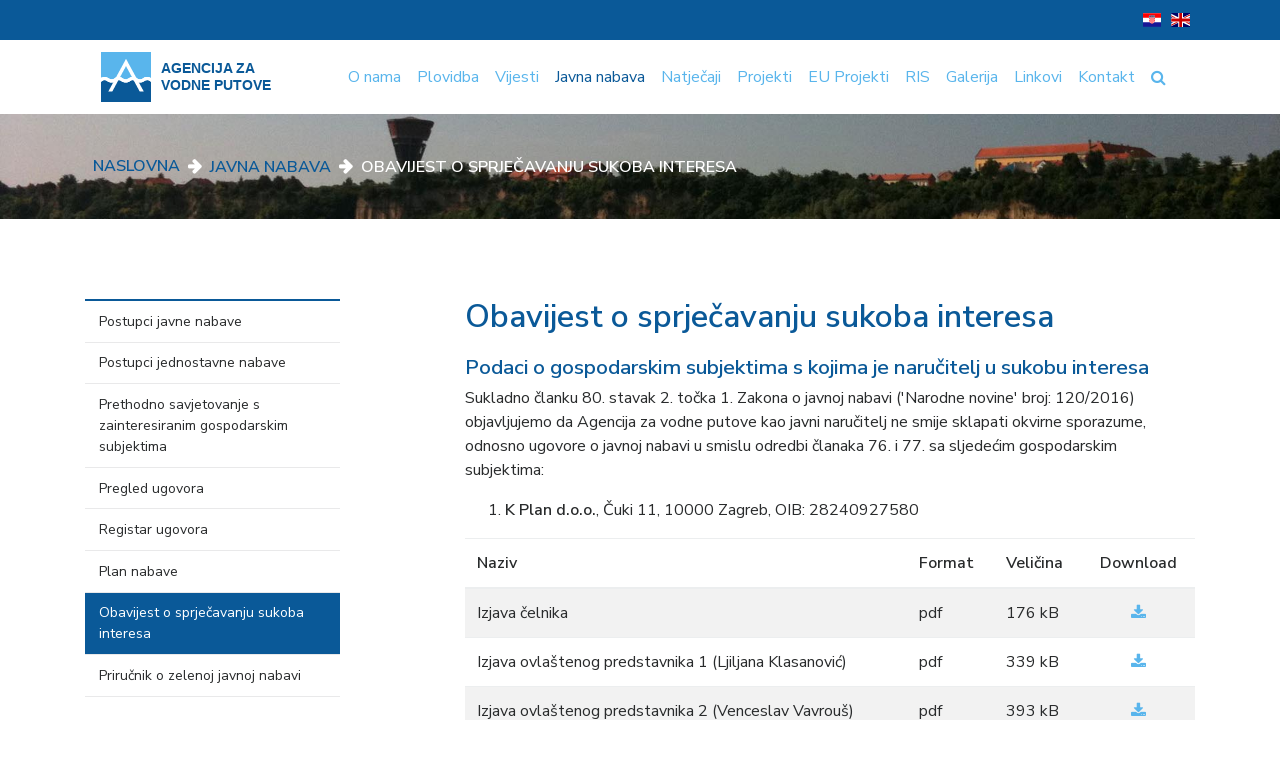

--- FILE ---
content_type: text/html; charset=utf-8
request_url: https://vodniputovi.hr/javna-nabava/obavijest-o-sprjecavanju-sukoba-interesa/
body_size: 3243
content:
<!DOCTYPE html>
<html lang="hr">
<head>
	<meta charset="UTF-8">
	<meta name="viewport" content="width=device-width, initial-scale=1, shrink-to-fit=no">
	<title>Agencija za vodne putove - Obavijest o sprječavanju sukoba interesa</title>
	<link rel="stylesheet" href="/site/templates/css/avp.css">
	<link rel="stylesheet" href="/site/templates/css/font-awesome.min.css">
</head>
<body>
<header>
	<div class="lang-bar">
		<div class="container">
			<div class="row">
				<div class="col-12 text-right">
					<div class="languages">
            <a hreflang="home" href="/javna-nabava/obavijest-o-sprjecavanju-sukoba-interesa/" title="Hrvatski"></a><a hreflang="en" href="/en/public-procurement/notice-of-conflict-of-interest/" title="Engleski"></a>					</div>
				</div>
			</div>
		</div>
	</div>
	<div class="container">
		<nav class="navbar navbar-toggleable-md navbar-light">
				<button class="navbar-toggler navbar-toggler-right align-self-center" type="button" data-toggle="collapse" data-target="#navbarNavDropdown" aria-controls="navbarNavDropdown" aria-expanded="false" aria-label="Toggle navigation">
					<span class="navbar-toggler-icon"></span>
				</button>
				<a class="navbar-brand" href="/">
					<div class="d-flex">
						<span class="logo"></span>
						<span class="avp"></span>
					</div>
				</a>

				<div class="collapse navbar-collapse" id="navbarNavDropdown">
					<ul class="navbar-nav ml-auto">
            <li class='nav-item'><a class='nav-link' href='/o-nama/'>O nama</a></li><li class='nav-item'><a class='nav-link' href='/plovidba/'>Plovidba</a></li><li class='nav-item'><a class='nav-link' href='/vijesti/'>Vijesti</a></li><li class='nav-item active'><a class='nav-link' href='/javna-nabava/'>Javna nabava</a></li><li class='nav-item'><a class='nav-link' href='/natjecaji/'>Natječaji</a></li><li class='nav-item'><a class='nav-link' href='/projekti/'>Projekti</a></li><li class='nav-item'><a class='nav-link' href='/eu-projekti/'>EU Projekti</a></li><li class='nav-item'><a class='nav-link' href='/ris/'>RIS</a></li><li class='nav-item'><a class='nav-link' href='/galerija/'>Galerija</a></li><li class='nav-item'><a class='nav-link' href='/linkovi/'>Linkovi</a></li><li class='nav-item'><a class='nav-link' href='/kontakt/'>Kontakt</a></li><li class='nav-item'><a class='nav-link pretraga'></a></li>					</ul>
				</div>
		</nav>
	</div>
</header>
<section id="search">
		<div class="container">
		 		<div class="row">
		 			<div class="col-12">
						<form class='search' action='/search/' method='get'>
							<div class="form-inline">
								<!-- <label for='search' class='visually-hidden'>Search:</label> -->
								<input type='text' name='q' placeholder="Unesite pojam za pretragu" id='search-input' value='' />
								<!-- <button type='submit' name='submit' class='search-button'>Traži</button> -->
							</div>
						</form>
		 			</div>
		 		</div>
		 	</div> 	
	</section>
<div class="jumbotron hero bread" style="background-image: url(/site/assets/files/1/breadcrumb_bg.jpg); background-size: cover;">
										<div class="container"><ul class="breadcrumbs"><li><a href="/">Naslovna</a></li><li><a href="/javna-nabava/">Javna nabava</a></li><li class="active">Obavijest o sprječavanju sukoba interesa</li></ul>
									</div>
								</div><div id="main-content">
	<div class="container py-5">
		<div class="row">
					<div class="col-md-4 col-lg-3" id="sidebar">
				<div class="sidebarNav"><ul class="subnav"><li><a href="/javna-nabava/postupci-javne-nabave/">Postupci javne nabave</a></li><li><a href="/javna-nabava/bagatelna-nabava/">Postupci jednostavne nabave</a></li><li><a href="/javna-nabava/prethodno-savjetovanje-s-zainteresiranim-gospodarskim-subjektima/">Prethodno savjetovanje s zainteresiranim gospodarskim subjektima</a></li><li><a href="/javna-nabava/pregled-ugovora/">Pregled ugovora</a></li><li><a href="/javna-nabava/registar-ugovora/">Registar ugovora</a></li><li><a href="/javna-nabava/plan-nabave/">Plan nabave</a></li><li class="current"><a class="active" href="/javna-nabava/obavijest-o-sprjecavanju-sukoba-interesa/">Obavijest o sprječavanju sukoba interesa</a></li><li><a href="/javna-nabava/prirucnik-o-zelenoj-javnoj-nabavi/">Priručnik o zelenoj javnoj nabavi</a></li></ul></div>              </div>
      <div class="col-md-8 col-lg-8 offset-lg-1" id="content">
				<h1 class="title">Obavijest o sprječavanju sukoba interesa</h1><h3>Podaci o gospodarskim subjektima s kojima je naručitelj u sukobu interesa</h3>

<p>Sukladno članku 80. stavak 2. točka 1. Zakona o javnoj nabavi ('Narodne novine' broj: 120/2016) objavljujemo da Agencija za vodne putove  kao javni naručitelj ne smije sklapati okvirne sporazume, odnosno ugovore o javnoj nabavi u smislu odredbi članaka 76. i 77. sa sljedećim gospodarskim subjektima:</p>

<ol><li><strong>K Plan d.o.o.</strong>, Čuki 11,<strong> </strong>10000<strong> </strong>Zagreb, OIB: 28240927580</li>
</ol><table class="table table-striped">
							<thead>
								<tr>
									<th>Naziv</th>
									<th>Format</th>
									<th>Veličina</th>
									<th class="text-center">Download</th>
								</tr>
							</thead><tr>
								<td>Izjava čelnika</a></td>
								<td>pdf</td>
								<td>176 kB</td>
								<td class="text-center"><a href="/site/assets/files/1101/izjava_zrinko_zvocak.pdf"><i class="fa fa-download"></i></a></td>
							</tr><tr>
								<td>Izjava ovlaštenog predstavnika 1 (Ljiljana Klasanović)</a></td>
								<td>pdf</td>
								<td>339 kB</td>
								<td class="text-center"><a href="/site/assets/files/1101/izjava_klasanovic_2012.pdf"><i class="fa fa-download"></i></a></td>
							</tr><tr>
								<td>Izjava ovlaštenog predstavnika 2 (Venceslav Vavrouš)</a></td>
								<td>pdf</td>
								<td>393 kB</td>
								<td class="text-center"><a href="/site/assets/files/1101/izjava_vavrous_2012.pdf"><i class="fa fa-download"></i></a></td>
							</tr><tr>
								<td>Izjava ovlaštenog predstavnika 3 (Andrija Spaić)</a></td>
								<td>pdf</td>
								<td>332 kB</td>
								<td class="text-center"><a href="/site/assets/files/1101/izjava_spaic_2012.pdf"><i class="fa fa-download"></i></a></td>
							</tr><tr>
								<td>Izjava ovlaštenog predstavnika 4 (Tommislav Štrus)</a></td>
								<td>pdf</td>
								<td>337 kB</td>
								<td class="text-center"><a href="/site/assets/files/1101/izjava_strus_2012.pdf"><i class="fa fa-download"></i></a></td>
							</tr></table>			</div>
				</div>
  </div>
</div>
<div class="sl-slider-container">
  <div class="container">
    <div class="row">
      <div class="col-sm-12 sl-slider-wrap">
        <div class="sl-slider">
          <div><a href="/eu-projekti/newada/"><img src="/site/assets/files/1034/banner1.jpg" alt="Newada"></a></div><div><a href="/eu-projekti/newada-duo/"><img src="/site/assets/files/1035/untitled-1.jpg" alt="Newada Duo"></a></div><div><a href="/eu-projekti/platina/"><img src="/site/assets/files/1036/logo_platina.jpg" alt="Platina"></a></div><div><a href="/eu-projekti/fairway/"><img src="/site/assets/files/1038/fairway_-_140_px.png" alt="FAIRway"></a></div><div><a href="/eu-projekti/potpuna-implementacija-rijecnih-informacijskih-servisa-na-rijeci-savi/"><img src="/site/assets/files/1162/opp_logo.png" alt=""></a></div><div><a href="/eu-projekti/danube-stream/"><img src="/site/assets/files/1163/danube_stream.png" alt="Danube STREAM"></a></div><div><a href="/eu-projekti/drawa/"><img src="/site/assets/files/1176/logo1.jpg" alt=""></a></div><div><a href="/eu-projekti/ris-comex/"><img src="/site/assets/files/1185/ris_comex_logo.png" alt="Ris Comex"></a></div><div><a href="/eu-projekti/razvoj-sustava-obiljezavanja-vodnih-putova-republike-hrvatske/"><img src="/site/assets/files/1265/op_konkurentnost_i_kohezija_boja.jpg" alt=""></a></div><div><a href="/eu-projekti/uredjenje-kriticne-dionice-rijeke-save-jaruge-novi-grad/"><img src="" alt=""></a></div><div><a href="/eu-projekti/analiza-trzista-za-usluge-u-okviru-projekta-izrada-studije-utjecaja-na-okolis-i-projektne-dokumentacije-za-uredjenje-rijeke-save/"><img src="" alt=""></a></div><div><a href="/eu-projekti/priprema-fairway-2-radova-na-koridoru-rajna-dunav/"><img src="/site/assets/files/1304/pfw2w_v3-1.png" alt=""></a></div>        </div>
      </div>
    </div>
  </div>
</div>
<footer>
	<div class="container">
		<div class="row">
		<div class="col-6 col-sm-6 col-md-3"><h4 class="naslov">O nama</h4><ul><li><a href="/o-nama/opcenito/" title="Općenito">Općenito</a></li>
	<li><a href="/o-nama/struktura/" title="Struktura">Struktura</a></li>
	<li><a href="/o-nama/upravno-vijece/" title="Upravno vijeće">Upravno vijeće</a></li>
	<li><a href="/o-nama/aktivnosti/" title="Aktivnosti">Aktivnosti</a></li>
	<li><a href="/o-nama/proracun/" title="Proračun">Proračun</a></li>
	<li><a href="/o-nama/pravo-na-pristup-informacijama/" title="Pravo na pristup informacijama">Pravo na pristup informacijama</a></li>
</ul></div><div class="col-6 col-sm-6 col-md-3"><h4 class="naslov">Projekti</h4><ul><li><a href="/projekti/dunav/" title="Dunav">Dunav</a></li>
	<li><a href="/projekti/sava/" title="Sava">Sava</a></li>
	<li><a href="/projekti/drava/" title="Drava">Drava</a></li>
	<li><a href="/projekti/vkds/" title="Kanal Dunav-Sava">VKDS</a></li>
</ul></div><div class="col-6 col-sm-6 col-md-3"><h4 class="naslov">Plovidba</h4><ul><li><a href="/plovidba/izvjesca-o-plovnosti/" title="Izvješća o plovnosti">Izvješća o plovnosti</a></li>
	<li><a href="/plovidba/obiljezavanje/" title="Obilježavanje">Obilježavanje</a></li>
	<li><a href="/plovidba/lucke-kapetanije/" title="Lučke kapetanije">Lučke kapetanije</a></li>
	<li><a href="http://www.mppi.hr/default.aspx?id=8603" target="_blank" title="Priopćenje brodarima" rel="noreferrer noopener">Priopćenje brodarima</a></li>
	<li><a href="/plovidba/kriticni-sektori/" title="Kritični sektori">Kritični sektori</a></li>
</ul></div><div class="col-6 col-sm-6 col-md-3"><h4 class="naslov">Servisi</h4><ul><li><a href="http://nts.vodniputovi.hr/" target="_blank" title="NtS" rel="noreferrer noopener">NTS</a></li>
	<li><a href="en/services/prognoza-dhmz/">Prognoza</a></li>
	<li><a href="http://vodostaji.voda.hr/" target="_blank" title="Vodostaji" rel="noreferrer noopener">Vodostaji</a></li>
	<li><a href="/servisi/stanje-leda/" title="Stanje leda">Stanje leda</a></li>
</ul></div>		</div>
	</div>
</footer>
<div class="val"></div>
<div class="copyright">
	<div class="container">
		<div class="row">
			<div class="col-12 copy">
				<p>&copy; 2026 Agencija za vodne putove, Parobrodarska 5, Vukovar, tel.: +385 (32) 450 613, fax.: +385 (32) 450 653</p>
			</div>
		</div>
	</div>
</div>

<a href="#" id="to-top" title="Na vrh"><i class="fa fa-arrow-up"></i></a>

<script src="https://code.jquery.com/jquery-3.2.1.min.js" integrity="sha256-hwg4gsxgFZhOsEEamdOYGBf13FyQuiTwlAQgxVSNgt4=" crossorigin="anonymous"></script>
<script src="/site/templates/js/tether.min.js"></script>
<script src="/site/templates/js/bootstrap.min.js"></script>
<script src="/site/templates/js/slick.min.js"></script>
<script src="/site/templates/js/simple-lightbox.min.js"></script>
<script src="/site/templates/js/app.js"></script>

</body>
</html>

--- FILE ---
content_type: image/svg+xml
request_url: https://vodniputovi.hr/site/templates/img/val_3.svg
body_size: 1113
content:
<?xml version="1.0" encoding="UTF-8" standalone="no"?>
<!-- Created with Inkscape (http://www.inkscape.org/) -->

<svg
   xmlns:dc="http://purl.org/dc/elements/1.1/"
   xmlns:cc="http://creativecommons.org/ns#"
   xmlns:rdf="http://www.w3.org/1999/02/22-rdf-syntax-ns#"
   xmlns:svg="http://www.w3.org/2000/svg"
   xmlns="http://www.w3.org/2000/svg"
   xmlns:sodipodi="http://sodipodi.sourceforge.net/DTD/sodipodi-0.dtd"
   xmlns:inkscape="http://www.inkscape.org/namespaces/inkscape"
   width="50"
   height="4"
   viewBox="0 0 13.229166 1.0583334"
   version="1.1"
   id="svg4572"
   inkscape:version="0.92.1 r15371"
   sodipodi:docname="val_3.svg">
  <defs
     id="defs4566" />
  <sodipodi:namedview
     id="base"
     pagecolor="#ffffff"
     bordercolor="#666666"
     borderopacity="1.0"
     inkscape:pageopacity="0.0"
     inkscape:pageshadow="2"
     inkscape:zoom="11.2"
     inkscape:cx="37.789411"
     inkscape:cy="6.8399134"
     inkscape:document-units="mm"
     inkscape:current-layer="layer2"
     showgrid="false"
     units="px"
     inkscape:window-width="1920"
     inkscape:window-height="1137"
     inkscape:window-x="-8"
     inkscape:window-y="-8"
     inkscape:window-maximized="1" />
  <metadata
     id="metadata4569">
    <rdf:RDF>
      <cc:Work
         rdf:about="">
        <dc:format>image/svg+xml</dc:format>
        <dc:type
           rdf:resource="http://purl.org/dc/dcmitype/StillImage" />
        <dc:title></dc:title>
      </cc:Work>
    </rdf:RDF>
  </metadata>
  <g
     inkscape:groupmode="layer"
     id="layer2"
     inkscape:label="bg"
     style="display:inline"
     transform="translate(0,-0.79375)">
    <rect
       style="fill:#59b5ec;fill-opacity:1;stroke:none;stroke-width:1.00709796;stroke-miterlimit:4;stroke-dasharray:none;stroke-opacity:1"
       id="rect5125"
       width="13.229167"
       height="1.0583333"
       x="-1.5894572e-007"
       y="0.79374999" />
  </g>
  <g
     inkscape:label="tamno"
     inkscape:groupmode="layer"
     id="layer1"
     transform="translate(0,-295.94165)"
     style="display:inline">
    <path
       style="display:inline;fill:#0a5998;fill-opacity:1;stroke:none;stroke-width:0.03182975;stroke-miterlimit:4;stroke-dasharray:none;stroke-opacity:1"
       d="m 2.6283244e-5,296.95532 v -0.0444 l 0.03839999676,-0.002 c 0.0211,-5.7e-4 0.10492,-0.003 0.1862,-0.003 0.49479,-0.006 1.06313002,-0.0589 1.62266952,-0.15056 0.41352,-0.0677 0.77378,-0.1446 1.63434,-0.34866 1.09587,-0.25987 1.66601,-0.36542 2.29476,-0.42485 0.91513,-0.0865 1.77603,-0.035 2.81834,0.1687 0.30416,0.0594 0.64274,0.13444 1.15858,0.25667 0.9379602,0.22226 1.2944202,0.29665 1.7851502,0.37259 0.48167,0.0745 1.12029,0.12743 1.54093,0.12763 0.15967,8e-5 0.14965,-0.003 0.14965,0.0483 v 0.0442 H 6.6145158 -3.7167564e-6 Z"
       id="path4545"
       inkscape:connector-curvature="0" />
  </g>
</svg>


--- FILE ---
content_type: text/javascript
request_url: https://vodniputovi.hr/site/templates/js/app.js
body_size: 495
content:
$(function() {



 // Subnav class to color the parent when child is active 

 $('li.parent').find('a:first').addClass('active-parent');

 // External links

 //$('.subnav a')



  var toTop = $('#to-top');



  toTop.hide();

  $(function() {

    $(window).scroll(function() {

      $(this).scrollTop() > 100 ? toTop.fadeIn() : toTop.fadeOut();

    }),

    toTop.click(function() {

      return $('body,html').animate({ scrollTop: 0 }, 600);

    });

  });



  $('.gallery a').simpleLightbox();



  // Slider

  $(".sl-slider").slick({

    autoplay: true,

    autoplaySpeed: 5000,

    infinite: true,

    slidesToShow: 5,

        arrows: false,

        responsive: [

        {

          breakpoint: 992,

          settings: {

            arrows: false,

            centerMode: true,

            centerPadding: '20px',

            slidesToShow: 3

          }

        },

        {

          breakpoint: 768,

          settings: {

            arrows: true,

            centerMode: true,

            centerPadding: '40px',

            slidesToShow: 2

          }

        },

        {

          breakpoint: 576,

          settings: {

            arrows: true,

            centerMode: true,

            centerPadding: '60px',

            slidesToShow: 1

          }

        }

        ]

      });



  // Search

  var searchButton = $('a.pretraga');

  searchButton.on('click', function() {

    $('#search').slideToggle(400, function() {

    });

      searchButton.toggleClass('active');

      return false;

  });



  $(window).resize(function() {

    if($(window).width() < 768) {

      $('table').addClass('table-responsive');

    }

  });



});



--- FILE ---
content_type: image/svg+xml
request_url: https://vodniputovi.hr/site/templates/img/logo_avp_50x50.svg
body_size: 1229
content:
<?xml version="1.0" encoding="utf-8"?>
<!-- Generator: Adobe Illustrator 16.0.0, SVG Export Plug-In . SVG Version: 6.00 Build 0)  -->
<!DOCTYPE svg PUBLIC "-//W3C//DTD SVG 1.1//EN" "http://www.w3.org/Graphics/SVG/1.1/DTD/svg11.dtd">
<svg version="1.1" xmlns="http://www.w3.org/2000/svg" xmlns:xlink="http://www.w3.org/1999/xlink" x="0px" y="0px" width="50px"
	 height="50px" viewBox="0 0 50 50" style="enable-background:new 0 0 50 50;" xml:space="preserve">
<style type="text/css">
<![CDATA[
	.st0{fill-rule:evenodd;clip-rule:evenodd;fill:#0A5998;}
	.st1{fill-rule:evenodd;clip-rule:evenodd;fill:#59B5EC;}
	.st2{fill-rule:evenodd;clip-rule:evenodd;fill:#FFFFFF;}
]]>
</style>
<g id="Layer_1">
</g>
<g id="_x35_0x50">
	<g>
		<rect class="st2" width="50" height="50"/>
		<polygon class="st1" points="3.5,25 3.5,25 5,25.1 6.1,25.4 7.1,26.1 7.9,26.5 7.9,26.5 8.5,26.8 9,27 9.7,27.3 10.6,27.3 
			10.6,27.3 11.4,27.3 12.1,27 12.6,26.9 13.2,26.5 13.2,26.5 14,26.1 14.8,25.4 16,25.1 17.5,25 17.5,25 19.1,25.1 20.3,25.4 
			21.2,26.1 22,26.5 22,26.5 22.5,26.8 23.1,27 23.8,27.3 24.7,27.3 24.7,27.3 25.6,27.3 26.2,27 26.8,26.8 27.3,26.5 27.3,26.5 
			28.2,26.1 29.1,25.4 30.3,25.1 31.8,25 31.8,25 33.4,25.1 34.5,25.4 35.5,26.1 36.2,26.5 36.2,26.5 36.8,26.8 37.4,27 38.1,27.3 
			39,27.3 39,27.3 39.8,27.3 40.6,27 41.2,26.8 41.7,26.5 41.7,26.5 42.5,26.1 43.4,25.4 44.7,25.1 46.2,25 46.2,25 47.4,25.1 
			48.5,25.3 49.3,25.7 50,26.1 50,0 0,0 0,25.8 0,25.8 0.7,25.6 1.5,25.3 2.3,25.1 3.5,25 		"/>
		<polygon class="st0" points="48.9,29.1 48.9,29.1 48.4,28.7 47.8,28.4 47,28.2 46.2,28.1 46.2,28.1 45.3,28.2 44.6,28.4 44,28.7 
			43.4,29.1 43.4,29.1 42.7,29.6 41.6,30 40.5,30.4 39,30.4 39,30.4 37.5,30.4 36.2,30 35.3,29.6 34.5,29.1 34.5,29.1 34,28.7 
			33.4,28.4 32.6,28.2 31.8,28.1 31.8,28.1 30.9,28.2 30.3,28.4 29.7,28.7 29.1,29.1 29.1,29.1 28.4,29.6 27.3,30 26.2,30.4 
			24.7,30.4 24.7,30.4 23.2,30.4 22,30 21,29.6 20.3,29.1 20.3,29.1 19.7,28.7 19.1,28.4 18.4,28.2 17.5,28.1 17.5,28.1 16.7,28.2 
			16,28.4 15.5,28.7 15,29.1 15,29.1 14.1,29.6 13.2,30 12.1,30.4 10.6,30.4 10.6,30.4 9.1,30.4 7.9,30 6.9,29.6 6.1,29.1 6.1,29.1 
			5.6,28.7 5,28.4 4.2,28.2 3.5,28.1 3.5,28.1 2.6,28.2 2,28.4 1.1,29.1 1.1,29.1 0,29.7 0,50 50,50 50,29.7 50,29.7 48.9,29.1 		
			"/>
		<polygon class="st2" points="11.3,39.5 11.3,39.5 25,14.1 25,14.1 38.7,39.5 42.8,39.5 25,6.8 23.5,9.7 7.3,39.5 		"/>
		<polygon class="st2" points="50,26.1 50,26.1 49.3,25.7 48.5,25.3 47.4,25.1 46.2,25 46.2,25 44.7,25.1 43.4,25.4 42.5,26.1 
			41.7,26.5 41.7,26.5 41.2,26.8 40.6,27 39.8,27.3 39,27.3 39,27.3 38.1,27.3 37.4,27 36.8,26.8 36.2,26.5 36.2,26.5 35.5,26.1 
			34.5,25.4 33.4,25.1 31.8,25 31.8,25 30.3,25.1 29.1,25.4 28.2,26.1 27.3,26.5 27.3,26.5 26.8,26.8 26.2,27 25.6,27.3 24.7,27.3 
			24.7,27.3 23.8,27.3 23.1,27 22.5,26.8 22,26.5 22,26.5 21.2,26.1 20.3,25.4 19.1,25.1 17.5,25 17.5,25 16,25.1 14.8,25.4 
			14,26.1 13.2,26.5 13.2,26.5 12.6,26.9 12.1,27 11.4,27.3 10.6,27.3 10.6,27.3 9.7,27.3 9,27 8.5,26.8 7.9,26.5 7.9,26.5 
			7.1,26.1 6.1,25.4 5,25.1 3.5,25 3.5,25 2.3,25.1 1.5,25.3 0.7,25.6 0,25.8 0,29.7 0,29.7 1.1,29.1 1.1,29.1 2,28.4 2.6,28.2 
			3.5,28.1 3.5,28.1 4.2,28.2 5,28.4 5.6,28.7 6.1,29.1 6.1,29.1 6.9,29.6 7.9,30 9.1,30.4 10.6,30.4 10.6,30.4 12.1,30.4 13.2,30 
			14.1,29.6 15,29.1 15,29.1 15.5,28.7 16,28.4 16.7,28.2 17.5,28.1 17.5,28.1 18.4,28.2 19.1,28.4 19.7,28.7 20.3,29.1 20.3,29.1 
			21,29.6 22,30 23.2,30.4 24.7,30.4 24.7,30.4 26.2,30.4 27.3,30 28.4,29.6 29.1,29.1 29.1,29.1 29.7,28.7 30.3,28.4 30.9,28.2 
			31.8,28.1 31.8,28.1 32.6,28.2 33.4,28.4 34,28.7 34.5,29.1 34.5,29.1 35.3,29.6 36.2,30 37.5,30.4 39,30.4 39,30.4 40.5,30.4 
			41.6,30 42.7,29.6 43.4,29.1 43.4,29.1 44,28.7 44.6,28.4 45.3,28.2 46.2,28.1 46.2,28.1 47,28.2 47.8,28.4 48.4,28.7 48.9,29.1 
			48.9,29.1 50,29.7 		"/>
	</g>
</g>
</svg>
